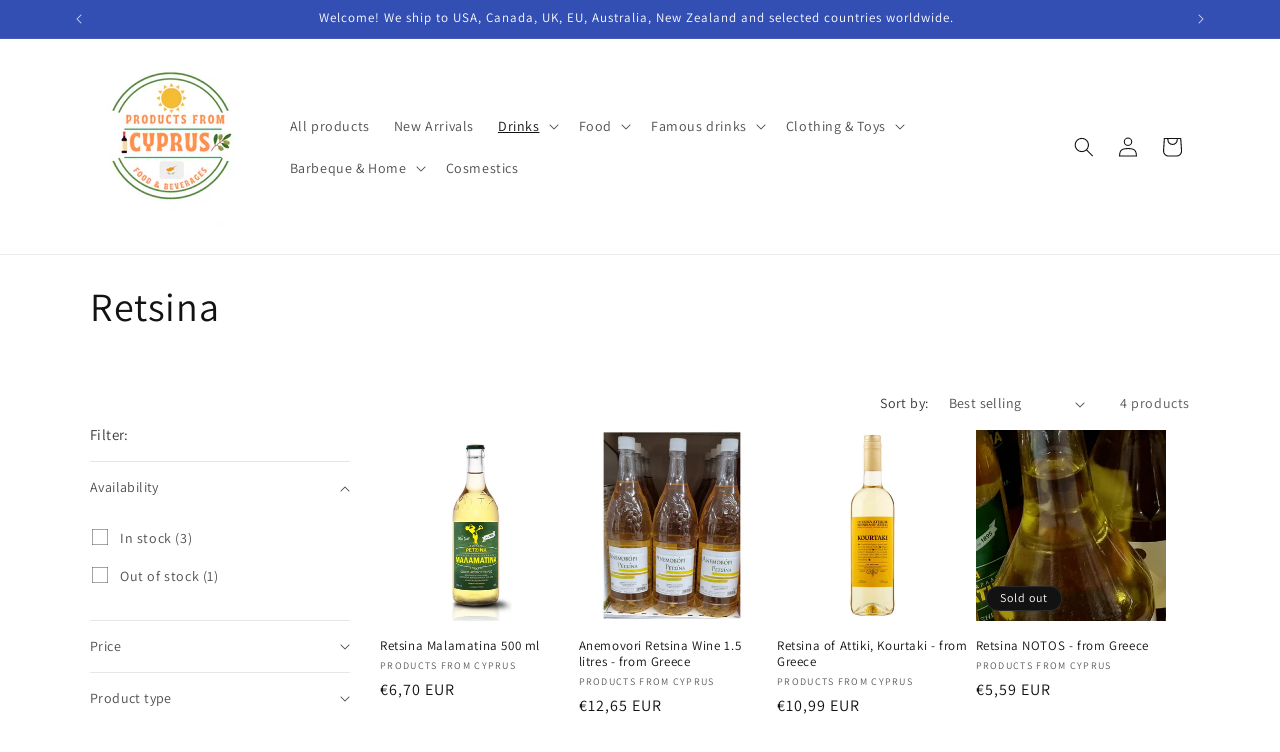

--- FILE ---
content_type: application/javascript
request_url: https://navidium-static-assets.s3.amazonaws.com/navidium-widgets/js/nvd-widget-v-jquery.js
body_size: 88661
content:
function useConsole(...rest) {
  if (nvdControls?.showConsoleMessage) {
    console.log(
      '%c Navidium App:',
      'color: #00a0e9; font-weight: bold;',
      ...rest
    )
  }
}
;(function injectCss() {
  const cssId = 'nvd-styles'
  if (!document.getElementById(cssId)) {
    const head = document.getElementsByTagName('head')[0]
    const link = document.createElement('link')
    link.id = cssId
    link.rel = 'stylesheet'
    link.type = 'text/css'
    link.href =
      'https://cdn.navidiumapp.com/navidium-widgets/css/index.css'
    link.media = 'all'
    head.appendChild(link)
  }
})()
;(function storeCurrency() {
  const currency = Shopify.currency
  useConsole('storing currency', currency)
  localStorage.setItem('nvdCurrency', JSON.stringify(currency))
})()
function findClosest(arr, target, adjustment = 'rounding_down') {
  if (!arr || !arr.length) return null
  let toMatch = parseFloat(target)
  let finalOutput = 0.0
  let n = arr.length
  for (let i = 0; i < n; i++) {
    let current = arr[i]
    let next = arr[i + 1]
    if (toMatch >= current && toMatch <= next) {
      if (adjustment === 'rounding_down') finalOutput = current
      if (adjustment === 'rounding_up') finalOutput = next
      break
    } else if (toMatch <= current) {
      finalOutput = current
      break
    }
  }
  return finalOutput
}
async function removeNavidium(variantId) {
   const headers = {
      'Content-Type': 'application/json',
      Accept: 'application/json'
    }

    if (variantId) {
      return await fetch('/cart/change.js', {
        method: 'POST',
        headers,
        body: JSON.stringify({ id: String(variantId), quantity: 0 })
      })
    }
  fetch('/cart.js')
    .then((res) => res.json())
    .then((cart) => {
      const { items } = cart
      items.forEach(async (item) => {
        if (item.handle.includes('navidium') || item.handle.includes('shipping-protection') || item.handle.includes(nvdControls?.productHandle)) {
          useConsole('removing navidium ---->>>')
          const request = {
            method: 'POST',
            headers,
            body: JSON.stringify({
              id: String(item.variant_id),
              quantity: 0
            })
          }
          fetch('/cart/change.js', request)
            .then((res) => res.json())
            .then((dt) => {
              if(!window.nvdStopReload){
                location.reload()
              }
            })
        }
      })
    })
}

const nvdLocationFinder = location.pathname

if (
  nvdLocationFinder === '/account/login' ||
  nvdLocationFinder === '/account/register'
) {
  useConsole('Navidium Exist')
} else {
  removeNavidium()
}

function nvdFormatMoney(cents, format = nvdShopCurrency) {
  if (typeof cents === 'string') {
    cents = cents.replace('.', '')
  }
  let value = ''
  const placeholderRegex = /\{\{\s*(\w+)\s*\}\}/
  const formatString = format || this.money_format

  function defaultOption(opt, def) {
    return typeof opt === 'undefined' ? def : opt
  }

  function formatWithDelimiters(number, precision, thousands, decimal) {
    precision = defaultOption(precision, 2)
    thousands = defaultOption(thousands, ',')
    decimal = defaultOption(decimal, '.')

    if (isNaN(number) || number == null) {
      return 0
    }
    number = (number / 100.0).toFixed(precision)
    const parts = number.split('.')
    const dollars = parts[0].replace(
      /(\d)(?=(\d\d\d)+(?!\d))/g,
      `$1${thousands}`
    )
    const cents = parts[1] ? decimal + parts[1] : ''

    return dollars + cents
  }

  switch (formatString.match(placeholderRegex)[1]) {
    case 'amount':
      value = formatWithDelimiters(cents, 2)
      break
    case 'amount_no_decimals':
      value = formatWithDelimiters(cents, 0)
      break
    case 'amount_with_comma_separator':
      value = formatWithDelimiters(cents, 2, '.', ',')
      break
    case 'amount_no_decimals_with_comma_separator':
      value = formatWithDelimiters(cents, 0, '.', ',')
      break
    default:
      value = formatWithDelimiters(cents, 2)
      break
  }

  return formatString.replace(placeholderRegex, value)
}
const getNvdConfig = async () => {
  try {
    const response = await fetch(
      `https://cdn.navidiumapp.com/navidium-widgets/json-files/${nvdShop}.json`
    )
      return await response.json()
  } catch (error) {
    const response = await fetch(
      `https://navidium-assets.s3.us-east-1.amazonaws.com/navidium-widgets/json-files/${nvdShop}.json`
    )
    return await response.json()
  }
}
const getNvdVisitorCountry = async () => {
  const fallbackUrl = 'https://geoip.apps.getjoy.ai/geo.json'

  try {
    const timezone = Intl.DateTimeFormat().resolvedOptions().timeZone
    const response = await fetch(
      `https://xo35zfpgvxas7wvyjv4gedqhnu0bekyb.lambda-url.us-east-1.on.aws?timezone=${timezone}`,
      { signal: AbortSignal.timeout(2500) }
    )
    if (response.ok) {
      return await response.json()
    }
  } catch (_) {
    // ignore and fall back
  }

  try {
    const fallbackResponse = await fetch(fallbackUrl, {
      signal: AbortSignal.timeout(2000),
    })
    const data= await fallbackResponse.json()
      return {country_name:data.country}
  } catch (error) {
    console.error('Both API calls failed:', error)
    return {}
  }
}
const prefetch = async (callback) => {
  // Save visitor country

  // TODO: check nvd_config in sessionStorage
  let isNvdConfig = sessionStorage.getItem('nvdconfig')
    ? JSON.parse(sessionStorage.getItem('nvdconfig'))
    : null
  // verify with the shop name
  if (isNvdConfig) {
    // check expiration
    const today = new Date()
    const expiration = new Date(isNvdConfig.expiration)
    if (today > expiration) {
      // expired
      sessionStorage.removeItem('nvdconfig')
      isNvdConfig = null
      prefetch()
    }
    // var tomorrow = new Date();
    // tomorrow.setDate(today.getDate()+3);
    useConsole('Navidium config avaialable in storage')
  } else {
    useConsole('Navidium config not available in storage')
    try {
      const country = await getNvdVisitorCountry()
      sessionStorage.setItem('nvdVisitorCountry', country?.country_name)
      const nvdConfig = await getNvdConfig()
      useConsole(nvdConfig)
      const nvd_single_variant = nvdConfig?.nvd_single_variant
      if(nvd_single_variant){
        sessionStorage.setItem('nvdSingleVariant', nvd_single_variant)
      }
      const disclaimer_properties = nvdConfig?.disclaimer_properties
      if (disclaimer_properties)
        sessionStorage.setItem('nvdDisclaimer', disclaimer_properties)
      const today = new Date()
      const shopConfig = {
        nvd_single_variant: nvd_single_variant,
        nvd_static_rules: nvdConfig.nvd_static_rules,
        success: nvdConfig.success,
        show_on_cart: nvdConfig.nvd_show_cart,
        show_on_checkout: nvdConfig.nvd_show_checkout,
        widget_location: nvdConfig.widget_location,
        auto_insurance: nvdConfig.nvd_auto_insurance,
        nvd_name: nvdConfig.nvd_name,
        nvd_subtitle: nvdConfig.nvd_subtitle,
        widget_icon: nvdConfig.nvd_widget_icon,
        opt_out_icon:
          nvdConfig.nvd_widget_icon_alt || nvdConfig.nvd_widget_icon,
        learnMore: nvdConfig?.nvd_learn_more,
        nvd_description: nvdConfig.nvd_description,
        nvd_message: nvdConfig.nvd_message,
        protection_variants: nvdConfig.nvd_variants,
        product_exclusion: nvdConfig.product_exclusion,
        min_protection_price: nvdConfig.min_protection_value,
        max_protection_price: nvdConfig.max_protection_value,
        protection_type: nvdConfig.nvd_protection_type,
        protection_percentage: nvdConfig.nvd_protection_type_value,
        min_protection_variant: nvdConfig.min_variant_id,
        max_protection_variant: nvdConfig.max_variant_id,
        expiration: today.setDate(today.getDate() + 3),
        nvd_widget_style: nvdConfig.nvd_widget_style,
        previewMode: nvdConfig.nvd_preview_mode,
        rounding_value: nvdConfig.rounding_value,
        maxThreshold: nvdConfig.threshold_value,
        nvd_widget_template: nvdConfig.nvd_widget_template,
        exclusion_action: nvdConfig?.exclusion_action,
        nvd_international: nvdConfig.nvd_international,
        nvd_international_fee: nvdConfig.nvd_international_fee,
        nvd_international_fee_active: nvdConfig.nvd_international_fee_active,
        nvd_nations: isValidJSON(nvdConfig?.nvd_nations)
          ? JSON.parse(nvdConfig.nvd_nations)
          : [],
          is_custom_setting: nvdConfig.is_custom_setting,
          custom_setting_operator: nvdConfig.custom_setting_operator,
          custom_setting_price: nvdConfig.custom_setting_price,
          custom_setting_type: nvdConfig.custom_setting_type,
          custom_setting_fee: nvdConfig.custom_setting_fee,
      }

      sessionStorage.setItem('nvdconfig', JSON.stringify(shopConfig))
      if (callback) return callback()
    } catch (error) {
      useConsole(
        '%c navidium error',
        'color: yellow; background-color: red; font-size: 12px',
        error
      )
    }
  }
}
const calculateNvdCustomFee = (
  custom_setting_operator,
  custom_setting_price,
  convertedTotalInStoreCurrency) => {

  if (custom_setting_operator === 'is_greater_than' && convertedTotalInStoreCurrency > custom_setting_price) {
    return true

  } else if (custom_setting_operator === 'is_less_than' && convertedTotalInStoreCurrency < custom_setting_price) {
    return true
  }
  return false
}
const calculateProtection = async (cartTotal, nvdConfig) => {
  let conversionRate = parseFloat(Shopify.currency.rate)
  let convertedTotal = cartTotal / conversionRate
  let protection_type = nvdConfig.protection_type
  let protection_percentage = nvdConfig.protection_percentage
  let protectionId
  let protectionPrice
  let minPrice = Number(nvdConfig.min_protection_price)
  let maxPrice = Number(nvdConfig.max_protection_price)
  let minId = nvdConfig.min_protection_variant
  let maxId = nvdConfig.max_protection_variant
  let protectionVariants = nvdConfig.protection_variants
  let PriceRounding = nvdConfig.rounding_value
  const nvdInternationalFeeActive = nvdConfig?.nvd_international_fee_active
  const nvdInternationalFee = nvdConfig?.nvd_international_fee
  protection_type = parseInt(protection_type)

  let { custom_setting_fee,
    custom_setting_operator,
    custom_setting_price,
    is_custom_setting} = nvdConfig

  console.log('113 protection_type', protection_type)

  const nvdVisitorCountry = sessionStorage.getItem('nvdVisitorCountry')
  const nvd_nations = nvdConfig.nvd_nations?.map((country) => country.name)
  console.log(nvd_nations)
  if (!nvd_nations?.includes(nvdVisitorCountry)) {
    if (nvdInternationalFeeActive == 1) {
      protection_percentage = nvdInternationalFee
      useConsole(
        'International fee is activated, International fee percentage is',
        protection_percentage
      )
    }
  }

  const isCustomFeeRequired = is_custom_setting ? calculateNvdCustomFee(custom_setting_operator, custom_setting_price, convertedTotal) : false

    // if custom static fee set and protection type is percentage
    if(isCustomFeeRequired && protection_type == 1) return {
      price:custom_setting_fee,
      variant_id:protectionVariants[custom_setting_fee]
    }


//  if protection type is static and custom fee is percentage
  if(isCustomFeeRequired) protection_percentage = custom_setting_fee

  // TODO: check protection type
  if (protection_type == 1 || isCustomFeeRequired) {
    // protection is dynamic
    let ourProtectionPrice = (convertedTotal * protection_percentage) / 100
    ourProtectionPrice = ourProtectionPrice.toFixed(2)

    // calculate the protection
    if (ourProtectionPrice < minPrice) {
      console.log('Our protection price is less than minimum')
      protectionPrice = minPrice
      protectionId = minId
      return {
        price: protectionPrice,
        variant_id: protectionId
      }
    } else if (ourProtectionPrice > maxPrice) {
      console.log('Our protection price is greater than maximum')
      protectionPrice = maxPrice
      protectionId = maxId
      return {
        price: protectionPrice,
        variant_id: protectionId
      }
    }else if(nvdConfig.nvd_single_variant == '1'){
        useConsole('Single variant mode enabled')
      return {
        price: ourProtectionPrice,
        variant_id:minId
      }
  
    }else {
      console.log('calculating protection')

      const priceArray = Object.keys(protectionVariants)
      priceArray.sort((a, b) => a - b)
      protectionPrice = findClosest(
        priceArray,
        ourProtectionPrice,
        PriceRounding
      )
      if (protectionPrice == 0) {
        return {
          price: maxPrice,
          variant_id: maxId
        }
      }
      protectionId = protectionVariants[protectionPrice]
      console.log({
        price: protectionPrice,
        variant_id: protectionId
      })
      return {
        price: protectionPrice,
        variant_id: protectionId
      }
    }
  } else {
    // protection is static.so hit the api
    useConsole('protection is static')
    const nvd_static_rules = nvdConfig.nvd_static_rules
    // protection is static.so hit the api
    if (nvd_static_rules.length) {
      for (let i = 0; i < nvd_static_rules.length; i++) {
        let from = nvd_static_rules[i]['from']
        let to = nvd_static_rules[i]['to']
        let next_from = null
        if (nvd_static_rules[i + 1]) {
          next_from = nvd_static_rules[i + 1]['from']
        }
        protectionId = nvd_static_rules[0]['id']
        protectionPrice = nvd_static_rules[0]['price']
        if (next_from && convertedTotal < from && convertedTotal < next_from) {
          protectionId = nvd_static_rules[i]['id']
          protectionPrice = nvd_static_rules[i]['price']
        } else if (convertedTotal > to && !next_from) {
          protectionId = nvd_static_rules[i]['id']
          protectionPrice = nvd_static_rules[i]['price']
        }
        if (from <= convertedTotal && convertedTotal <= to) {
          protectionId = nvd_static_rules[i]['id']
          protectionPrice = nvd_static_rules[i]['price']
          break
        }
      }
      return {
        price: protectionPrice,
        variant_id: protectionId
      }
    }
  }
}

const nvd_init = async () => {
  console.time('nvd_init')
  localStorage.setItem('nvd_running', true)
  const shopConfig = sessionStorage.getItem('nvdconfig')
    ? JSON.parse(sessionStorage.getItem('nvdconfig'))
    : null
  if (shopConfig) {
    useConsole('Navidium config avaialable in storage')
  } else {
    useConsole('Navidium config not avaialable in storage. Prefetching now')
    await prefetch(nvd_init)
    return
  }
  const cartProtectionVariant = localStorage.getItem('cart_protection')
    ? localStorage.getItem('cart_protection')
    : null

  const optedOut = JSON.parse(localStorage.getItem('nvd_opted_out'))
  let showWidget = true

  const exclusionAction = shopConfig?.exclusion_action

  if (exclusionAction == '0') {
    const excluded = isValidJSON(shopConfig.product_exclusion)
      ? JSON.parse(shopConfig.product_exclusion)
      : {}
    const cart = await nvdGetCartCallback()

    cart?.items?.forEach((item) => {
      excluded?.sku?.forEach((sku) => {
        if (item.sku === sku) {
          showWidget = false
          useConsole('Excluded product in cart, Widget hidden')
        }
      })
      excluded?.types?.forEach((type) => {
        if (item.product_type === type) {
          showWidget = false
          useConsole('Excluded product in cart, Widget hidden')
        }
      })
    })
  }

  const nvdVisitorCountry = sessionStorage.getItem('nvdVisitorCountry')
  const nvd_nations = shopConfig.nvd_nations?.map((country) => country.name)
  const nvdInternationalActive = shopConfig.nvd_international
  if (nvdInternationalActive == 0) {
    if (!nvd_nations?.includes(nvdVisitorCountry)) {
      showWidget = false
      useConsole('Widget is disabled for international')
    }
  }

  if (shopConfig.show_on_cart === '0') showWidget = false

  useConsole('showWidget', showWidget)

  const { success } = shopConfig

  let checked

  let nvdVariant

  useConsole('in cart protection variant', cartProtectionVariant)
  // check if widget should be shown and limit did not exceeded
  if (showWidget && success) {
    const cart = await nvdGetCartCallback(checkCart)
    const cartTotal = (await cart.total) / 100
    useConsole('after exclusion total price is', cartTotal)
    const getProtection = await calculateProtection(cartTotal, shopConfig)
    console.log({ getProtection })
    const variantFromApi = await getProtection.variant_id
    const priceFromApi = await getProtection.price
    const auto_insurance = shopConfig.auto_insurance
    // Max threshold
    let maxThresholdPrice = parseFloat(shopConfig.maxThreshold)
    maxThresholdPrice = (
      maxThresholdPrice * parseFloat(Shopify.currency.rate)
    ).toFixed(2)
    //console.log('%cNVD Max threshold','background:red;color:#fff;padding:0 3px;',maxThresholdPrice);
    // End of max threshold
    const cartEmpty = cartTotal <= 0
    const widgetPlaceHolders = document.querySelectorAll('.nvd-mini')
    const haveWidgetPlaceHolders = widgetPlaceHolders.length > 0
    // now we get the cart total price and time to hit the second api
    localStorage.setItem('nvdProtectionPrice', priceFromApi)
    localStorage.setItem('nvdVariant', variantFromApi)
    if (cartEmpty) {
      document
        .querySelectorAll('.nvd-mini')
        .forEach((item) => (item.innerHTML = ''))
    }
    if (cartEmpty || maxThresholdPrice <= cartTotal) {
      nvdCursorEvent('enabled')
      console.log(
        'cart total is zero or max threshold true. No need to add protection'
      )
      return
    }
    //Do not touch this logic
    var auto_insurance_checker = parseInt(shopConfig.auto_insurance)
    if (auto_insurance_checker != 1) {
      checked = false
    }

    if (optedOut == true || optedOut == null) {
      checked = false
    } else {
      checked = true
    }

    if (auto_insurance_checker == 1 && optedOut == null) {
      checked = true
    }

    if (auto_insurance_checker == 1 && optedOut == false) {
      checked = true
    }
    const widgetTemplate = shopConfig.nvd_widget_template

    useConsole('widget check status: ', checked)
    nvdVariant = variantFromApi
    // build widget theme
    let widgetContent
    if (widgetTemplate === 'widget-1') {
      widgetContent = buildCustomizeWidgetThemeYellow(
        shopConfig,
        priceFromApi,
        nvdVariant,
        checked ? 'checked' : ''
      )
    } else if (widgetTemplate === 'widget-2') {
      widgetContent = buildCustomizeWidgetThemeBlack(
        shopConfig,
        priceFromApi,
        nvdVariant,
        checked ? 'checked' : ''
      )
    } else if (widgetTemplate === 'widget-3') {
      widgetContent = buildCustomizeWidgetThemeBlue(
        shopConfig,
        priceFromApi,
        nvdVariant,
        checked ? 'checked' : ''
      )
    } else if (widgetTemplate === 'widget-4') {
      widgetContent = buildCustomizeWidgetMini(
        shopConfig,
        priceFromApi,
        nvdVariant,
        checked ? 'checked' : ''
      )
    } else if (widgetTemplate === 'widget-5') {
      widgetContent = buildCustomizeWidgetLarge(
        shopConfig,
        priceFromApi,
        nvdVariant,
        checked ? 'checked' : ''
      )
    } else if (widgetTemplate === 'widget-7') {
      widgetContent = buildNewCheckoutWidget(
        shopConfig,
        priceFromApi,
        variantFromApi,
        checked ? 'checked' : ''
      )
    } else if (widgetTemplate === 'widget-8') {
      widgetContent = buildWidgetTemplateEight(
        shopConfig,
        priceFromApi,
        variantFromApi,
        checked ? 'checked' : ''
      )
    } else if (widgetTemplate === 'widget-6') {
      widgetContent = buildOldWidget(
        shopConfig,
        priceFromApi,
        nvdVariant,
        checked ? 'checked' : ''
      )
    } else if (widgetTemplate === 'widget-9') {
      widgetContent = buildWidgetTemplateNine(
        shopConfig,
        priceFromApi,
        nvdVariant,
        checked
      )
    } else if (widgetTemplate === 'widget-12') {
      widgetContent = buildWidgetTemplate12(
        shopConfig,
        priceFromApi,
        nvdVariant,
        cartTotal
      )
    }
    // now check the variant in cart is equal to the variant in api return
    if (cartProtectionVariant) {
      if (cartProtectionVariant === variantFromApi) {
        useConsole(
          '1. cart variant is same as the api variant,stay idle and build widget',
          cartProtectionVariant,
          variantFromApi
        )
        nvdVariant = cartProtectionVariant
        if (document.querySelector('.nvd-mini')) {
          document.querySelectorAll('.nvd-mini').forEach((item) => {
            item.innerHTML = widgetContent
          })
        }
        checkWidgetView()
      } else {
        useConsole('cart variant and api variant is not same.swapping them now')
        nvdVariant = variantFromApi
        // now remove the previous navidium variant from cart
        if (cartProtectionVariant) {
          // now add the new protection to the cart
          if (checked) useConsole('removing old and adding new protection')
        }

        // now append the snippet
        if (document.querySelector('.nvd-mini')) {
          document.querySelectorAll('.nvd-mini').forEach((item) => {
            item.innerHTML = widgetContent
          })
        }
        checkWidgetView()
      }
    } else if (checked) {
      useConsole(
        'Protection Not available. Adding now.',
        cartProtectionVariant,
        variantFromApi
      )
      nvdVariant = variantFromApi
      localStorage.setItem('nvd_opted_out', false)
      if (document.querySelector('.nvd-mini')) {
        document.querySelectorAll('.nvd-mini').forEach((item) => {
          item.innerHTML = widgetContent
        })
      }
      checkWidgetView()
    } else {
      nvdVariant = variantFromApi
      useConsole('no protection available, just append snippet')
      if (document.querySelector('.nvd-mini')) {
        document.querySelectorAll('.nvd-mini').forEach((item) => {
          item.innerHTML = widgetContent
        })
      }
      checkWidgetView()
    }

    // now
  } else {
    // when navidium widget is shut off
    if (document.querySelectorAll('.nvd-mini').length) {
      document
        .querySelectorAll('.nvd-mini')
        .forEach((elm) => (elm.innerHTML = ''))
    }
    useConsole(
      '%c Navidium Message:widget is shut off or limit reached.Please turn on from your app settings or check you have not exceeded your limit',
      'color: yellow; background-color: blue; font-size: 12px'
    )
  }
  console.timeEnd('nvd_init')
  localStorage.setItem('nvd_running', false)
  updateLiveCart()
  setTimeout(nvdCursorEvent('enabled'), 1500)
}

// function to get cart data and pass the data to another callback for processing.
const nvdGetCartCallback = async (callback) => {
  const cart = await fetch('/cart.js')
  const cartData = await cart.json()

  if (callback) return callback(cartData)

  return cartData
}
const isValidJSON = (data) => {
  try {
    JSON.parse(data)
    return true
  } catch (error) {
    return false
  }
}

// function to check cart items
const checkCart = async (cartData, callback = null) => {
  const currency = await cartData.currency
  useConsole('cart in check cart', cartData)
  if (cartData.items.length != 0) {
    const { items } = cartData
    let total = parseFloat(cartData.total_price)
    const nvdCounterArray = []
    let recheck = false
    let dupeVariant
    const shopConfig = sessionStorage.getItem('nvdconfig')
      ? JSON.parse(sessionStorage.getItem('nvdconfig'))
      : null

    const excluded = isValidJSON(shopConfig.product_exclusion)
      ? JSON.parse(shopConfig.product_exclusion)
      : {}

    // if no shop config is found wait and call prefetch
    if (!shopConfig) {
      await prefetch()
    }

    useConsole('product exclusion', excluded)
    const promises = await items.forEach((item) => {
      // check for duplicate navidium
      if (item.handle.includes('navidium-shipping-protection' )|| item.handle.includes(nvdControls?.productHandle)) {
        nvdCounterArray.push(item.variant_id)

        useConsole('protection available in cart')

        localStorage.setItem('cart_protection', item.variant_id)

        total -= item.final_line_price

        useConsole('nvd1', total)
        if (item.quantity > 1) {
          useConsole('Found duplicate protection in cart,decreasing now')

          // as cart total is update. we need to call the checkCart function recursively
          recheck = true
          dupeVariant = item.variant_id
        } else {
          useConsole('protection duplication test passed')
        }
      } else {
        if (excluded?.length >= 0) {
          excluded?.forEach((sku) => {
            if (item.sku === sku) {
              if (shopConfig.exclusion_action == '0') {
                localStorage.setItem('exclusion_action', 'hide_widget')
              } else {
                useConsole(
                  '%c Navidium Message:Product is excluded',
                  'color: yellow; background-color: blue; font-size: 16px',
                  item.sku,
                  item.final_price
                )
                // substract the item price from total
                total -= item.final_line_price
                useConsole('ex1', total)
              }
            }
          })
        } else {
          excluded?.sku?.forEach((sku) => {
            if (item.sku === sku) {
              useConsole(
                '%c Navidium Message:Product is excluded',
                'color: yellow; background-color: blue; font-size: 16px',
                item.sku,
                item.final_price
              )
              // substract the item price from total
              total -= item.final_line_price
              useConsole('ex1', total)
            }
          })
          excluded?.types?.forEach((type) => {
            if (item.product_type === type) {
              useConsole(
                '%c Navidium Message:Product is excluded',
                'color: yellow; background-color: blue; font-size: 16px',
                item.sku,
                item.final_price
              )
              // substract the item price from total
              total -= item.final_line_price
              useConsole('ex1', total)
            }
          })
        }
      }
    })
    if (recheck === true) {
      const mutateCart = adjustProtectionQuantity(dupeVariant, 0, false)
      useConsole('calling checkCart function recursively', mutateCart)
      nvdGetCartCallback(checkCart)
    }
    if (nvdCounterArray.length > 1) {
      useConsole(
        '%cfound more than one variant of navidium protection in cart,removing all now',
        'color:red'
      )
      nvdCounterArray.forEach((item) => {
        useConsole('removing variant', item)
        adjustProtectionQuantity(item, 0)
        localStorage.removeItem('cart_protection')
        recheck = false
      })
    }
    if (nvdCounterArray.length == 0) {
      useConsole('No protection available in cart')
      localStorage.removeItem('cart_protection')
    }
    if (nvdCounterArray.length == items.length) {
      useConsole('no items in cart rather than protection')
      fetch('/cart/clear.js').then((res) => {
        useConsole('cart cleared')
        window.location.reload()
        localStorage.removeItem('cart_protection')
      })
    }
    return {
      total: parseFloat(total),
      currency
    }
  }
  return {
    total: 0,
    currency
  }
}

// function to add protection to cart
const addProtection = async (variantId, quantity = 1, stopRedirect = false) => {
  if (typeof xck != 'undefined' && typeof xck == 'function') {
    let rsv = await xck()
    if (rsv == false) {
      return
    }
  }
  const { status, property_name, property_value } =
    sessionStorage.getItem('nvdDisclaimer') &&
    isValidJSON(sessionStorage.getItem('nvdDisclaimer'))
      ? JSON.parse(sessionStorage.getItem('nvdDisclaimer'))
      : {}
  const protectionPrice =Number(localStorage.getItem('nvdProtectionPrice'))
  const isSingleVariant = sessionStorage.getItem('nvdSingleVariant') === '1'
  const properties = {}
  if (status) {
    properties[property_name] = property_value
  }
  if(isSingleVariant && protectionPrice){
    properties['_nvd_protection_fee']= protectionPrice 
  }
  const request = {
    method: 'POST',
    headers: {
      'Content-Type': 'application/json;',
      Accept: 'application/json'
    },
    body: JSON.stringify({
      id: variantId,
      quantity,
      properties
    })
  }

  const cartData = await fetch('/cart/add.js', request)
  const cartJson = await cartData.json()
  if (cartJson.id) {
    localStorage.setItem('nvd_opted_out', false)
    localStorage.setItem('cart_protection', variantId)
    useConsole(
      '%c Protection added successfully',
      'color: white; background-color: green'
    )
    const isRedirect = nvdControls?.redirectCheckout?.upsaleOff ?? true
    if (isRedirect && !stopRedirect) {
      location.href = '/checkout'
    }
  }
}

// function to update protection variant from cart
const adjustProtectionQuantity = async (
  variantId,
  quantity,
  reload = false
) => {
  const request = {
    method: 'POST',
    headers: {
      'Content-Type': 'application/json;',
      Accept: 'application/json'
    },
    body: JSON.stringify({
      id: String(variantId),
      quantity: String(quantity)
    })
  }

  const cartData = await fetch('/cart/change.js', request)

  const cartJson = await cartData.json()

  useConsole(
    '%cnew cart instance after duplicate protection quantity decrease',
    'color:yellow',
    cartJson
  )
  console.dir(cartJson)
  updateLiveCart(cartJson)
  if (reload) {
    location.reload()
  } else {
    return cartJson
  }
}

// widget switch on/off listener function
const getShippingProtection = async (variantId, price, e) => {
  nvdCursorEvent('disabled')
  const { checked } = e
  const shopConfig = sessionStorage.getItem('nvdconfig')
    ? JSON.parse(sessionStorage.getItem('nvdconfig'))
    : {}
  const { nvd_widget_style } = shopConfig
  const styles = isValidJSON(nvd_widget_style)
    ? JSON.parse(nvd_widget_style)
    : {}
  const { enablePopup, optInPopupText, optOutPopupText, popupTitle } = styles
if (enablePopup) {
  const checkboxes = document.querySelectorAll('#shippingProtectionCheckBox')
  const popup = document.getElementById('nvd-popup')
  const yesButton = document.getElementById('nvd-popup-confirm')
  const noButton = document.getElementById('nvd-popup-cancel')

  if (!popup || !yesButton || !noButton || checkboxes.length === 0) return

  // Get checkbox (first one)
  const checkbox = checkboxes[0]
  const newState = checkbox.checked // new state after user clicked
  const previousState = !newState // invert for what it *was* before

  console.log({ optInPopupText, optOutPopupText, newState })

  // Show appropriate popup
  const popupText = previousState
    ? optOutPopupText // Was checked, now user wants to opt out
    : optInPopupText  // Was unchecked, now user wants to opt in

  showPopup(
    popupText.replaceAll(
      '{price}',
      nvdFormatMoney(
        price * 100 * parseFloat(Shopify.currency.rate),
        nvdShopCurrency
      )
    )
  )

  // Save original state in case user cancels
  const originalChecked = previousState

  yesButton.onclick = () => {
    popup.style.display = 'none'
    localStorage.setItem('nvd_opted_out', !newState)
    nvd_init()
    updateLiveCart()
  }

  noButton.onclick = () => {
    checkbox.checked = originalChecked // revert
    localStorage.setItem('nvd_opted_out', !originalChecked)
    popup.style.display = 'none'
    nvd_init()
    updateLiveCart()
  }
  nvdCursorEvent('enabled')
  return
}
  if (!checked) {
    useConsole('unchecking and removing protection')
    localStorage.setItem('nvd_opted_out', true)
    removeNavidium(localStorage.getItem('cart_protection'))
    nvd_init()
    updateLiveCart()
  } else {
    useConsole('checked and adding protection')
    localStorage.setItem('nvd_opted_out', false)
    nvd_init()
    updateLiveCart()
  }
}

// function to update subtotal and dom cart item's line id
const updateLiveCart = async (cartData = null) => {
  let cart = cartData
  if (cart == null) cart = await nvdGetCartCallback()
  let curRate = Shopify.currency.rate

  let cartTotal = cart.total_price
  const protectionPrice = Number(localStorage.getItem('nvdProtectionPrice'))
  useConsole('protection price-->>', protectionPrice)
  let totalPrice
  const cartItems = cart.items
  const totalCount = cart.item_count
  const optedOut = localStorage.getItem('nvd_opted_out')
    ? Boolean(JSON.parse(localStorage.getItem('nvd_opted_out')))
    : null

  // change the cart item class name here.
  const lineAttribute = 'data-line'
  const quantityPlus = '[data-action="increase-quantity"]'
  const quantityMinus = '[data-action="decrease-quantity"]'
  const removeItem = '.line-item__quantity-remove'
  const totalElem = document.querySelectorAll(nvdControls?.subtotal_item)
  const cartItemNodes = document.querySelectorAll('.item__cart')
  const cartItemsList = Array.from(cartItemNodes)
  let currentCount
  let XtotalPrice
  //  if not opted out show one less in count
  if (optedOut == false) {
    currentCount = totalCount
    XtotalPrice = cartTotal + protectionPrice * parseFloat(curRate) * 100
    totalPrice = nvdFormatMoney(XtotalPrice, nvdShopCurrency)
    useConsole('x total price', XtotalPrice)
  }
  if (optedOut == true || optedOut == null) {
    totalPrice = nvdFormatMoney(cart.total_price, nvdShopCurrency)
    currentCount = totalCount
    useConsole(' total price', totalPrice)
  }
  useConsole('updating subtotal', totalPrice)
  if (cart.item_count == 0) currentCount = 0
  useConsole('current and cart count', currentCount, totalCount)
  if (totalElem && document.querySelector('.nvd-mini')?.innerHTML)
    totalElem.forEach((elem) => (elem.innerHTML = totalPrice))

  await updateCartLine(
    lineAttribute,
    cartItemsList,
    cartItems,
    quantityPlus,
    quantityMinus,
    removeItem
  )
}

// function to update the line index in dom cart line items
let updateCartLine = async (
  lineAttribute,
  cartItemsList,
  cartItems,
  qtyPlus,
  qtyMinus,
  rmvItem
) => {
  useConsole(cartItemsList, lineAttribute)
  // for every line item in cart dom check with the cart items.
  await cartItemsList.forEach((item) => {
    useConsole(
      item.innerHTML
        .toString()
        .includes('/products/navidium-shipping-protection')
    )
    if (
      item.innerHTML
        .toString()
        .includes('/products/navidium-shipping-protection') == true
    ) {
      item.style.display = 'none !important'
      item.remove()
    }
    cartItems.forEach((cartItem, index) => {
      if (item.innerHTML.toString().includes(cartItem.url)) {
        useConsole(item.querySelector(`[${lineAttribute}]`))
        const lineItem = item.querySelectorAll(`[${lineAttribute}]`)
        const removeItem = item.querySelectorAll(rmvItem)
        const quantityPlus = item.querySelectorAll(qtyPlus)
        const quantityMinus = item.querySelectorAll(qtyMinus)
        if (lineItem) {
          lineItem.forEach((item) =>
            item.setAttribute(lineAttribute, index + 1)
          )
        }
        if (quantityPlus) {
          quantityPlus.forEach((item) =>
            item.setAttribute(
              'data-href',
              `/cart/change?quantity=${cartItem.quantity + 1}&line=${index + 1}`
            )
          )
        }
        if (quantityMinus) {
          quantityMinus.forEach((item) =>
            item.setAttribute(
              'data-href',
              `/cart/change?quantity=${cartItem.quantity - 1}&line=${index + 1}`
            )
          )
        }
        if (removeItem) {
          removeItem.forEach((item) =>
            item.setAttribute(
              'href',
              `/cart/change?line=${index + 1}&quantity=0`
            )
          )
        }
        useConsole('line id updated')
      }
    })
  })
}
const nvdPopUp = (title) => {
  return `
    <div class="nvd-overlay"></div>
      <div class="nvd-popup">
        <h4 id="nvd-popup-title" style="font-weight: 500; font-size: 20px; margin-bottom: 5px"></h4>
        <div id="nvd-popup-message">${title}</div>
        <div>
          <button
            id="nvd-popup-confirm"
            style="
              background-color: #000000;
              color: #ffffff;
              padding: 9px 14px;
              border: none;
              border-radius: 4px;
              font-weight: 700;
            ">
            Yes
          </button>
          <button
            id="nvd-popup-cancel"
            style="
              background-color: #ffffff;
              color: #000000;
              padding: 8px 14px;
              border: none;
              border-radius: 4px;
              font-weight: 700;
              border: 1px solid #000000;
            ">
            No
          </button>
        </div>
      </div>
  `
}
function showPopup(message) {
  // Set the message content
  const popup = document.getElementById('nvd-popup')
  document.getElementById('nvd-popup-message').innerHTML = message
  // Show the popup
  popup.style.display = 'flex'
}
// opt in message toggle function
const checkWidgetView = () => {
  const shopConfig = sessionStorage.getItem('nvdconfig')
    ? JSON.parse(sessionStorage.getItem('nvdconfig'))
    : {}
  const { nvd_widget_style } = shopConfig
  const styles = isValidJSON(nvd_widget_style)
    ? JSON.parse(nvd_widget_style)
    : {}

  const { switchColor, switchColorOptOut } = styles
  const { enablePopup, optInPopupText, optOutPopupText, popupTitle } = styles
  if (enablePopup) {
    const popupContent = nvdPopUp(popupTitle)
    const section = document.createElement('section')
    section.style.display = 'none'
    section.setAttribute('id', 'nvd-popup')
    section.innerHTML = popupContent
    if (!document.getElementById('nvd-popup')) {
      document
        .getElementsByTagName('body')[0]
        .insertAdjacentElement('afterbegin', section)
    }
  }
  const optOutImg = shopConfig.opt_out_icon
  const optinIcon = shopConfig.widget_icon

  const nvdOptBox = document.querySelectorAll('.nvd-toggle-slider')

  const optedOut = localStorage.getItem('nvd_opted_out')
  const selected = document.querySelector('.nvd-selected')
  const deselected = document.querySelector('.nvd-dis-selected')
  if (optedOut == 'true') {
    let imgW = document.querySelector('.navidium-shipping-icon-ld')
    if (imgW) {
      imgW.src = optOutImg
    }
  } else {
    let imgx = document.querySelector('.navidium-shipping-icon-ld')
    if (imgx) {
      imgx.src = optinIcon
    }
  }

  if (optedOut == 'true') {
    nvdOptBox.forEach((box) => {
      box.style.backgroundColor = switchColorOptOut
      box.style.fill = switchColorOptOut
    })

    if (selected) selected.style.display = 'none'
    if (deselected) deselected.style.display = 'block'
  } else {
    nvdOptBox.forEach((box) => {
      box.style.backgroundColor = switchColor
      box.style.fill = switchColor
    })

    if (selected) selected.style.display = 'block'
    if (deselected) deselected.style.display = 'none'
  }
}

// function that will track the widget real time

const trackWidget = () => {
  const nvd_running = localStorage.getItem('nvd_running')

  const startTracking = setInterval(() => {
    const nvdContainer = document.querySelector('.nvd-mini')
    let hasWidget
    if (nvdContainer) hasWidget = nvdContainer.innerHTML.length

    if (hasWidget < 1) {
      if (nvd_running == 'false') {
        useConsole('widget not available, initiating widget')
        setTimeout(nvd_init, 0)
      }
    }
  }, 3000)
}
if (nvdControls?.trackWidget) trackWidget()
const isValidUrl = (urlString) => {
  const urlPattern = new RegExp(
    '^(https?:\\/\\/)?' + // validate protocol
      '((([a-z\\d]([a-z\\d-]*[a-z\\d])*)\\.)+[a-z]{2,}|' + // validate domain name
      '((\\d{1,3}\\.){3}\\d{1,3}))' + // validate OR ip (v4) address
      '(\\:\\d+)?(\\/[-a-z\\d%_.~+]*)*' + // validate port and path
      '(\\?[;&a-z\\d%_.~+=-]*)?' + // validate query string
      '(\\#[-a-z\\d_]*)?$',
    'i'
  ) // validate fragment locator
  return !!urlPattern.test(urlString)
}

// function to build the widget
const buildOldWidget = (shopConfig, priceFromApi, nvdVariant, checked) => {
  const {
    nvd_name,
    nvd_subtitle,
    nvd_description,
    widget_icon,
    nvd_message,
    learnMore,
    nvd_widget_style
  } = shopConfig
  const styles = isValidJSON(nvd_widget_style)
    ? JSON.parse(nvd_widget_style)
    : {}
  const {
    amountColor,
    cornerRadius,
    optMessageColor,
    sloganColor,
    titleColor,
    topBgColor,
    learnMoreColor,
    switchColor,
    switchColorOptOut,
    hideBadge
  } = styles
  const protectionPrice = priceFromApi
  const protectionVariant = nvdVariant
  const protectionCheckbox = checked ? 'checked' : ''
  const selectedStyle = protectionCheckbox
    ? "'display: block'"
    : "'display: none'"
  const diselectedStyle = protectionCheckbox
    ? "'display: none'"
    : "'display: block'"

  let learnMoreMarkup =
    isValidUrl(learnMore) && !learnMore?.includes('navidiumapp.com')
      ? ` 
      <a href=${learnMore} title="Learn more" target='_blank' class='tab-icon mini'>
            <svg fill=${learnMoreColor} width='10'  id="Layer_1" data-name="Layer 1" xmlns="http://www.w3.org/2000/svg" viewBox="0 0 428.28 428.29"><path d="M214.15,428.26c-49.16,0-98.33.1-147.49-.05-22.42-.07-40.72-8.95-54.21-27.06A62.29,62.29,0,0,1,.13,363.27q-.19-149,0-298C.2,28.79,28.86.26,65.39.12c63-.22,126-.07,189,0,9.74,0,17.75,3.47,22.05,12.67,3.76,8,2.93,16-2.62,23-5,6.4-12.05,8.49-19.93,8.49q-52.26,0-104.5,0-41.25,0-82.5,0c-14.71,0-22.61,7.83-22.61,22.43q0,147.5,0,295C44.27,376.22,52.22,384,67,384q147.24,0,294.48,0c14.69,0,22.57-7.85,22.58-22.48q.06-93,0-186c0-5.77.65-11.32,4-16.22,5.4-7.84,13.07-10.83,22.18-9.22s14.78,7.33,17.08,16.23a31.85,31.85,0,0,1,.9,7.91q.07,93.75,0,187.49c-.06,32.68-21.24,58.69-52.67,65.1a76.3,76.3,0,0,1-15.4,1.42Q287.15,428.22,214.15,428.26Z"/><path d="M352.54,44.74c-5.35-1-9.85-.17-14.25-1.11-10.53-2.26-18.18-11.18-18.13-21.54A22,22,0,0,1,338.43.75a41.07,41.07,0,0,1,7.43-.67q28.25-.08,56.48,0c17.06,0,25.87,8.85,25.9,25.94,0,19.32.08,38.65,0,58-.06,11.58-6,20.13-15.67,23-14.28,4.32-27.66-5.77-28.45-21.5-.15-2.93,0-5.87,0-9-2.85.59-3.85,2.47-5.19,3.82Q305.2,154,231.59,227.76c-5.6,5.62-11.86,9.33-20,8.19-9-1.26-15.33-6.25-18.28-15s-.56-16.4,5.87-22.82q47.52-47.55,95.1-95,26.87-26.85,53.73-53.7C349.35,48.12,350.58,46.79,352.54,44.74Z"/></svg>
      </a>
`
      : ''
  let badge = hideBadge
    ? ''
    : ` <svg
          fill="${checked ? switchColor : switchColorOptOut}"
            width="20"
            height="26"
            viewBox="0 0 20 26"
            fill="none"
            xmlns="http://www.w3.org/2000/svg">
            <path
            fill="${checked ? switchColor : switchColorOptOut}"
              d="M9.8056 0.867554L0.00976562 4.2023C0.218188 8.16232 -0.177814 14.415 0.635031 17.1245C1.32282 19.4171 7.16558 23.8634 9.8056 25.6698C11.9593 23.9329 17.3442 20.4317 18.3509 18.1666C20.0183 14.415 19.8793 8.09285 19.6014 4.2023L9.8056 0.867554Z"
              fill="#6D7175"></path>
            <path
            fill="${checked ? switchColor : switchColorOptOut}"
              d="M5.01172 13.1644L7.92963 16.7076L14.3907 10.0381"
              stroke="white"
              stroke-width="1.66738"
              stroke-linecap="round"
              stroke-linejoin="round"></path>
          </svg>`
  const snippet = ` <div class="appearance-right-previw-ld" id="nvd-widget-cart" style="background-color:${topBgColor}; border-radius:${cornerRadius};padding: 10px 10px 0px 0px;">
  <div class="d-flexCstm-ld">
    <div class="flex-shrink-0Cstm-ld">
      <div class="form-checkCstm-ld form-switchCstm-ld">
        <input
        style="background-color:${checked ? switchColor : switchColorOptOut};"
          class="forms-check-inputCstm-ld"
          type="checkbox"
          id="shippingProtectionCheckBox"
          onclick="getShippingProtection('${protectionVariant}','${protectionPrice}', this)" ${protectionCheckbox} data-protected-variant="${protectionVariant}"
           />
        <div class="img">
          <img
            class="navidium-shipping-icon-ld"
            width="auto"
            height="auto"
            src=${encodeURI(widget_icon)}
            alt="Navidium icon" />
         ${badge}
        </div>
      </div>
    </div>
    <div class="flex-grow-1Cstm-ld ms-3Cstm-ld">
      <h4  style="color:${titleColor}; display:flex; gap:10px;">${nvd_name}
      ${learnMoreMarkup}
      </h4>
      <p style="color:${sloganColor};">
      <span>${nvd_subtitle}</span>
        <strong style="color:${amountColor};" class="shipping-protection-price-ld">   ${nvdFormatMoney(
    protectionPrice * 100 * parseFloat(Shopify.currency.rate),
    nvdShopCurrency
  )}</strong>
      </p>
      <div style="color:${optMessageColor};">
      <p class="nvd-selected-ld" style=${selectedStyle};}>${nvd_description}</p>
      <p class="nvd-dis-selected-ld" style=${diselectedStyle}>${nvd_message}</p>
      </div>
    
    </div>
  </div>
</div>`
  return snippet
}
const buildCustomizeWidgetThemeYellow = (
  shopConfig,
  priceFromApi,
  nvdVariant,
  checked
) => {
  const {
    nvd_name,
    nvd_subtitle,
    nvd_description,
    widget_icon,
    nvd_message,
    learnMore,
    nvd_widget_style
  } = shopConfig
  const styles = isValidJSON(nvd_widget_style)
    ? JSON.parse(nvd_widget_style)
    : {}
  const {
    amountColor,
    bottomBgColor,
    cornerRadius,
    logoBg,
    optMessageColor,
    sloganColor,
    titleColor,
    topBgColor,
    learnMoreColor,
    switchColor,
    switchColorOptOut
  } = styles
  const protectionPrice = priceFromApi
  const protectionVariant = nvdVariant
  const protectionCheckbox = checked ? 'checked' : ''
  const selectedStyle = protectionCheckbox
    ? "'display: block'"
    : "'display: none'"
  const diselectedStyle = protectionCheckbox
    ? "'display: none'"
    : "'display: block'"
  let nvdUrl = learnMore
  if (!/^https?:\/\//i.test(nvdUrl)) {
    nvdUrl = 'https://' + nvdUrl
  }
  let learnMoreMarkup = ''
  if (isValidUrl(learnMore) && !learnMore?.includes('navidiumapp.com')) {
    learnMoreMarkup = `
      <a style="color:${learnMoreColor};" href="${nvdUrl}" target="_blank">Learn more</a>
   `
  }
  const snippet = `
    <div class="appearance-right-previw">
        <div class="d-flexCstm" style="background:${topBgColor}; border-top-left-radius:${cornerRadius}; border-top-right-radius:${cornerRadius};">
          <div class="flex-shrink-0Cstm">
            <div class="form-checkCstm form-switchCstm">
              <input  style="background-color:${
                checked ? switchColor : switchColorOptOut
              };" class="forms-check-inputCstm" type="checkbox" id='shippingProtectionCheckBox'  onclick="getShippingProtection('${protectionVariant}','${protectionPrice}', this)" ${protectionCheckbox} data-protected-variant="${protectionVariant}">
                <div class="img" style="background:${logoBg};">
                  <img class="navidium-shipping-icon" src=${encodeURI(
                    widget_icon
                  )} alt="Navidium icon">
                </div>
            </div>
          </div>
          <div class="flex-grow-1Cstm ms-3Cstm">
             <h4 style="color:${titleColor};">${nvd_name}
             </h4>
             <p style="color:${sloganColor};">${nvd_subtitle}</p>
             <div class="nvd-powered-bx">
                <p>Powered by <img src="https://navidiumcheckout.com/cdn/powered.png" alt=""></p>
             </div>
          </div>
          <div class="price-right-nvd">
            <strong 
            style="color:${amountColor};"
                >
                ${nvdFormatMoney(
                  protectionPrice * 100 * parseFloat(Shopify.currency.rate),
                  nvdShopCurrency
                )}
                      
                </strong>
          </div>
        </div>
        <div class="block collapse_nvd first show" style="background:${bottomBgColor};border-bottom-left-radius:${cornerRadius}; border-bottom-right-radius:${cornerRadius};">
            <div class="block__content_nvd" style="color:${optMessageColor};">
                <p style=${selectedStyle}>${nvd_description}</p>
                <p style=${diselectedStyle}>${nvd_message}</p>
                ${learnMoreMarkup}
            </div>
          </div>
      </div>
  `
  return snippet
}
const buildCustomizeWidgetThemeBlack = (
  shopConfig,
  priceFromApi,
  nvdVariant,
  checked
) => {
  const {
    nvd_name,
    nvd_subtitle,
    nvd_description,
    widget_icon,
    nvd_message,
    learnMore,
    nvd_widget_style
  } = shopConfig
  const styles = isValidJSON(nvd_widget_style)
    ? JSON.parse(nvd_widget_style)
    : {}
  const {
    amountColor,
    cornerRadius,
    logoBg,
    optMessageColor,
    sloganColor,
    titleColor,
    topBgColor,
    bottomBgColor,
    learnMoreColor,
    switchColor
  } = styles
  const protectionPrice = priceFromApi
  const protectionVariant = nvdVariant
  const protectionCheckbox = checked ? 'checked' : ''
  const selectedStyle = protectionCheckbox
    ? "'display: block'"
    : "'display: none'"
  const diselectedStyle = protectionCheckbox
    ? "'display: none'"
    : "'display: block'"

  let learnMoreMarkup = ''
  if (isValidUrl(learnMore) && !learnMore?.includes('navidiumapp.com')) {
    learnMoreMarkup = `
                       <a style="color:${learnMoreColor}" href="${learnMore}" target="_blank">Learn more</a>
                    `
  }
  const snippet = `
  <div class="appearance-right-previw nvd-wid-style2 nvd-dark">
      <div class="d-flexCstm" style="background:${topBgColor};border-top-left-radius:${cornerRadius}; border-top-right-radius:${cornerRadius};">
        <div class="flex-shrink-0Cstm">
          <div class="form-checkCstm form-switchCstm"> 
            <div class="img" style="background:${logoBg}">
                <img class="navidium-shipping-icon" src=${encodeURI(
                  widget_icon
                )} alt="Navidium icon">
            </div>
          </div>
        </div>
        <div class="flex-grow-1Cstm ms-3Cstm">
            <h4 style="color:${titleColor};">${nvd_name}</h4>
            <p style="color:${sloganColor};">${nvd_subtitle}</p>
        </div>
        <div class="price-right-nvd">
            <span class="nvd-price-protn" style="color:${amountColor};">
                  ${nvdFormatMoney(
                    protectionPrice * 100 * parseFloat(Shopify.currency.rate),
                    nvdShopCurrency
                  )}
            </span>
            <p style="color:${switchColor}" class="remove-btn-nvd ${protectionCheckbox}" onclick="addShippingProtection()" ${protectionCheckbox} id='shippingProtectionCheckBox'>${
    protectionCheckbox ? 'Remove' : 'Add'
  }</p>
        </div>
      </div>
      <div class="d-flexCstm powered-nvd" style="background:${bottomBgColor};">
      ${learnMoreMarkup}
        <div class="nvd-powered-bx">
        <p>Powered by <img src="https://navidiumcheckout.com/cdn/powered.png" alt=""></p>
       </div>
      </div>
      <div class="block__content_nvd" style="background:${bottomBgColor};color:${optMessageColor};border-bottom-left-radius:${cornerRadius}; border-bottom-right-radius:${cornerRadius};">
      <p style=${selectedStyle}>${nvd_description}</p>
      <p style=${diselectedStyle}>${nvd_message}</p>
      </div>
  </div>
  `
  return snippet
}
const buildCustomizeWidgetThemeBlue = (
  shopConfig,
  priceFromApi,
  nvdVariant,
  checked
) => {
  const {
    nvd_name,
    nvd_subtitle,
    nvd_description,
    widget_icon,
    nvd_message,
    learnMore,

    nvd_widget_style
  } = shopConfig
  const styles = isValidJSON(nvd_widget_style)
    ? JSON.parse(nvd_widget_style)
    : {}
  const {
    amountColor,
    bottomBgColor,
    cornerRadius,
    logoBg,
    optMessageColor,
    sloganColor,
    titleColor,
    topBgColor,
    switchColor,
    learnMoreColor,
    switchColorOptOut
  } = styles
  const protectionPrice = priceFromApi
  const protectionVariant = nvdVariant
  const protectionCheckbox = checked ? 'checked' : ''
  const selectedStyle = protectionCheckbox
    ? "'display: block'"
    : "'display: none'"
  const diselectedStyle = protectionCheckbox
    ? "'display: none'"
    : "'display: block'"

  let learnMoreMarkup = ''
  if (isValidUrl(learnMore) && !learnMore?.includes('navidiumapp.com')) {
    learnMoreMarkup = ` 
      <a style="color:${learnMoreColor}" href="${learnMore}" target="_blank">Learn more</a>
   `
  }

  const snippet = `
  <div class="appearance-right-previw nvd-wid-style2 nvd-dark">
  <div class="d-flexCstm" style="background:${topBgColor}; border-top-left-radius:${cornerRadius}; border-top-right-radius:${cornerRadius};">
    <div class="flex-shrink-0Cstm">
      <div class="form-checkCstm form-switchCstm">
        <input id='shippingProtectionCheckBox'  style="background-color:${
          checked ? switchColor : switchColorOptOut
        };" class="forms-check-inputCstm" type="checkbox"  onclick="getShippingProtection('${protectionVariant}','${protectionPrice}', this)" ${protectionCheckbox} data-protected-variant="${protectionVariant}">
        <div class="img" style="background:${logoBg};">
        <img class="navidium-shipping-icon" src=${encodeURI(
          widget_icon
        )} alt="Navidium icon">
      </div>
      </div>
    </div>
    <div class="flex-grow-1Cstm ms-3Cstm">
    <h4 style="color:${titleColor};">${nvd_name} </h4>
    <p style="color:${sloganColor};">${nvd_subtitle}</p>
    </div>
    <div class="price-right-nvd">
      <span class="nvd-price-protn"   style="color:${amountColor};">
      ${nvdFormatMoney(
        protectionPrice * 100 * parseFloat(Shopify.currency.rate),
        nvdShopCurrency
      )}
      </span>
    </div>
  </div>
  <div class="block__content_nvd" style="background:${bottomBgColor};color:${optMessageColor};">
  <p style=${selectedStyle}>${nvd_description}</p>
  <p style=${diselectedStyle}>${nvd_message}</p>
</div>
  <div class="d-flexCstm powered-nvd" style="background:${bottomBgColor};border-bottom-left-radius:${cornerRadius}; border-bottom-right-radius:${cornerRadius};">
  ${learnMoreMarkup}
    <div class="nvd-powered-bx" style="background-color:#fff;">
    <p style="color:#000;">Powered by <img style="filter:none"} src="https://navidiumcheckout.com/cdn/powered.png" alt=""></p>
   </div>
  </div>
      
</div>
    
  `
  return snippet
}
const buildCustomizeWidgetMini = (
  shopConfig,
  priceFromApi,
  nvdVariant,
  checked
) => {
  const { nvd_name, nvd_subtitle, learnMore, widget_icon, nvd_widget_style } =
    shopConfig
  const styles = isValidJSON(nvd_widget_style)
    ? JSON.parse(nvd_widget_style)
    : {}
  const {
    amountColor,
    cornerRadius,
    logoBg,
    sloganColor,
    titleColor,
    topBgColor,
    switchColor,
    learnMoreColor,
    switchColorOptOut
  } = styles
  const protectionPrice = priceFromApi
  const protectionVariant = nvdVariant
  const protectionCheckbox = checked ? 'checked' : ''

  let learnMoreMarkup =
    isValidUrl(learnMore) && !learnMore?.includes('navidiumapp.com')
      ? ` 
      <a href=${learnMore} target='_blank' class='tab-icon mini'>
            <svg fill=${learnMoreColor} width='10'  id="Layer_1" data-name="Layer 1" xmlns="http://www.w3.org/2000/svg" viewBox="0 0 428.28 428.29"><path fill=${learnMoreColor} d="M214.15,428.26c-49.16,0-98.33.1-147.49-.05-22.42-.07-40.72-8.95-54.21-27.06A62.29,62.29,0,0,1,.13,363.27q-.19-149,0-298C.2,28.79,28.86.26,65.39.12c63-.22,126-.07,189,0,9.74,0,17.75,3.47,22.05,12.67,3.76,8,2.93,16-2.62,23-5,6.4-12.05,8.49-19.93,8.49q-52.26,0-104.5,0-41.25,0-82.5,0c-14.71,0-22.61,7.83-22.61,22.43q0,147.5,0,295C44.27,376.22,52.22,384,67,384q147.24,0,294.48,0c14.69,0,22.57-7.85,22.58-22.48q.06-93,0-186c0-5.77.65-11.32,4-16.22,5.4-7.84,13.07-10.83,22.18-9.22s14.78,7.33,17.08,16.23a31.85,31.85,0,0,1,.9,7.91q.07,93.75,0,187.49c-.06,32.68-21.24,58.69-52.67,65.1a76.3,76.3,0,0,1-15.4,1.42Q287.15,428.22,214.15,428.26Z"/><path d="M352.54,44.74c-5.35-1-9.85-.17-14.25-1.11-10.53-2.26-18.18-11.18-18.13-21.54A22,22,0,0,1,338.43.75a41.07,41.07,0,0,1,7.43-.67q28.25-.08,56.48,0c17.06,0,25.87,8.85,25.9,25.94,0,19.32.08,38.65,0,58-.06,11.58-6,20.13-15.67,23-14.28,4.32-27.66-5.77-28.45-21.5-.15-2.93,0-5.87,0-9-2.85.59-3.85,2.47-5.19,3.82Q305.2,154,231.59,227.76c-5.6,5.62-11.86,9.33-20,8.19-9-1.26-15.33-6.25-18.28-15s-.56-16.4,5.87-22.82q47.52-47.55,95.1-95,26.87-26.85,53.73-53.7C349.35,48.12,350.58,46.79,352.54,44.74Z"/></svg>
      </a>
`
      : ''
  const snippet = `
    <div class="appearance-right-previw">
        <div class="d-flexCstm" style="background:${topBgColor}; border-radius:${cornerRadius};">
          <div class="flex-shrink-0Cstm">
            <div class="form-checkCstm form-switchCstm">
              <input  style="background-color:${
                checked ? switchColor : switchColorOptOut
              };" id='shippingProtectionCheckBox' class="forms-check-inputCstm" type="checkbox"  onclick="getShippingProtection('${protectionVariant}','${protectionPrice}', this)" ${protectionCheckbox} data-protected-variant="${protectionVariant}">
                <div class="img" style="background:${logoBg};">
                  <img class="navidium-shipping-icon" src=${encodeURI(
                    widget_icon
                  )} alt="Navidium icon">
                </div>
            </div>
          </div>
          <div class="flex-grow-1Cstm ms-3Cstm">
             <h4 style="color:${titleColor};">
             ${nvd_name}
             ${learnMoreMarkup}
             </h4>
             <p style="color:${sloganColor};">${nvd_subtitle}</p>
             <div class="nvd-powered-bx">
                <p>Powered by <img src="https://navidiumcheckout.com/cdn/powered.png" alt=""></p>
             </div>
          </div>
          <div class="price-right-nvd">
            <p 
            style="color:${amountColor};"
                
                >
                ${nvdFormatMoney(
                  protectionPrice * 100 * parseFloat(Shopify.currency.rate),
                  nvdShopCurrency
                )}
                      
                </p>
          </div>
        </div>
     
      </div>
  `
  return snippet
}
const buildCustomizeWidgetLarge = (
  shopConfig,
  priceFromApi,
  nvdVariant,
  checked
) => {
  const { nvd_name, nvd_subtitle, learnMore, nvd_widget_style } = shopConfig
  const styles = isValidJSON(nvd_widget_style)
    ? JSON.parse(nvd_widget_style)
    : {}
  const {
    titleColor,
    sloganColor,
    amountColor,
    topBgColor,
    bottomBgColor,
    switchColor,
    learnMoreColor,
    noThanksText,
    noThanksTextColor,
    largeHeading
  } = styles
  const protectionPrice = priceFromApi
  const protectionVariant = nvdVariant
  const protectionCheckbox = checked ? 'checked' : ''
  let learnMoreMarkup = ''
  if (isValidUrl(learnMore) && !learnMore?.includes('navidiumapp.com')) {
    learnMoreMarkup = ` 
         <a href=${learnMore} target='_blank' class='tab-icon'>
            <svg fill=${learnMoreColor} width='18'  id="Layer_1" data-name="Layer 1" xmlns="http://www.w3.org/2000/svg" viewBox="0 0 428.28 428.29"><path fill=${learnMoreColor} d="M214.15,428.26c-49.16,0-98.33.1-147.49-.05-22.42-.07-40.72-8.95-54.21-27.06A62.29,62.29,0,0,1,.13,363.27q-.19-149,0-298C.2,28.79,28.86.26,65.39.12c63-.22,126-.07,189,0,9.74,0,17.75,3.47,22.05,12.67,3.76,8,2.93,16-2.62,23-5,6.4-12.05,8.49-19.93,8.49q-52.26,0-104.5,0-41.25,0-82.5,0c-14.71,0-22.61,7.83-22.61,22.43q0,147.5,0,295C44.27,376.22,52.22,384,67,384q147.24,0,294.48,0c14.69,0,22.57-7.85,22.58-22.48q.06-93,0-186c0-5.77.65-11.32,4-16.22,5.4-7.84,13.07-10.83,22.18-9.22s14.78,7.33,17.08,16.23a31.85,31.85,0,0,1,.9,7.91q.07,93.75,0,187.49c-.06,32.68-21.24,58.69-52.67,65.1a76.3,76.3,0,0,1-15.4,1.42Q287.15,428.22,214.15,428.26Z"/><path d="M352.54,44.74c-5.35-1-9.85-.17-14.25-1.11-10.53-2.26-18.18-11.18-18.13-21.54A22,22,0,0,1,338.43.75a41.07,41.07,0,0,1,7.43-.67q28.25-.08,56.48,0c17.06,0,25.87,8.85,25.9,25.94,0,19.32.08,38.65,0,58-.06,11.58-6,20.13-15.67,23-14.28,4.32-27.66-5.77-28.45-21.5-.15-2.93,0-5.87,0-9-2.85.59-3.85,2.47-5.19,3.82Q305.2,154,231.59,227.76c-5.6,5.62-11.86,9.33-20,8.19-9-1.26-15.33-6.25-18.28-15s-.56-16.4,5.87-22.82q47.52-47.55,95.1-95,26.87-26.85,53.73-53.7C349.35,48.12,350.58,46.79,352.54,44.74Z"/></svg>
        </a>
   `
  } else {
    learnMoreMarkup = `
    <div class='tooltipCstmNvd'>
    <svg
      xmlns='http://www.w3.org/2000/svg'
      width='20'
      height='20'
      fill=${learnMoreColor}>
      <path
        d='M10 0C4.477 0 0 4.477 0 10s4.477 10 10 10 10-4.478 10-10S15.522 0 10 0zm2.082 15.498a32.99 32.99 0 0 1-1.232.464c-.306.107-.663.16-1.068.16-.623 0-1.108-.152-1.454-.456a1.47 1.47 0 0 1-.517-1.157 4.2 4.2 0 0 1 .038-.558c.026-.19.068-.403.124-.643l.644-2.275c.057-.218.106-.426.145-.619s.058-.373.058-.536c0-.29-.06-.493-.179-.607s-.349-.17-.688-.17c-.166 0-.337.025-.512.076s-.324.102-.448.149l.17-.701a16.05 16.05 0 0 1 1.211-.441c.385-.124.749-.185 1.092-.185.619 0 1.096.151 1.432.449a1.49 1.49 0 0 1 .503 1.165c0 .099-.012.273-.035.522a3.5 3.5 0 0 1-.129.687l-.641 2.269c-.052.182-.099.39-.141.623s-.062.411-.062.53c0 .301.067.507.202.616s.368.164.7.164a2.03 2.03 0 0 0 .53-.082 3.01 3.01 0 0 0 .428-.144l-.172.7zm-.114-9.209a1.53 1.53 0 0 1-1.079.417c-.42 0-.782-.139-1.084-.417a1.33 1.33 0 0 1-.451-1.01c0-.394.152-.732.451-1.012s.664-.421 1.084-.421.781.14 1.079.421a1.34 1.34 0 0 1 .449 1.012c0 .395-.15.732-.449 1.01z'
        fill=${learnMoreColor}
      />
    </svg>
    <div class='toolltiptextCstmNvd'>${learnMore}</div>
  </div>
    
    
    `
  }

  const snippet = `
 <div class="appearance-right-previw-nvd">
      <div class="protection-title-nvd">
        <h3>
          ${largeHeading}*
         ${learnMoreMarkup}
        </h3>
      </div>
      <div class="d-flexCstmNvd">
        <div class="flex-shrink-0Cstm">
          <div class="purchaseYesNvd">
            <input
            onclick="getShippingProtection('${protectionVariant}','${protectionPrice}', this)" ${protectionCheckbox}
              type="radio"
              name="nvdProtectionBtn"
              id="shippingProtectionCheckBox"
            />
            <div class="innerContentNvdMn" style="background-color:${topBgColor};border-color:${
    checked ? switchColor : ''
  }">
            <h4 style="color:${titleColor};">
            ${nvd_name}
            <small style="color:${amountColor}">+  ${nvdFormatMoney(
    protectionPrice * 100 * parseFloat(Shopify.currency.rate),
    nvdShopCurrency
  )}</small>
          </h4>
              <p style="color:${sloganColor}" >${nvd_subtitle}</p>
              <span class="checkMarkDf" style="background-color:${switchColor}; display:${
    !checked ? 'none' : 'flex'
  }">
                <svg xmlns="http://www.w3.org/2000/svg" viewBox="0 0 512 512">
                  <path
                    d="M256 512A256 256 0 1 0 256 0a256 256 0 1 0 0 512zM369 209L241 337c-9.4 9.4-24.6 9.4-33.9 0l-64-64c-9.4-9.4-9.4-24.6 0-33.9s24.6-9.4 33.9 0l47 47L335 175c9.4-9.4 24.6-9.4 33.9 0s9.4 24.6 0 33.9z" />
                </svg>
              </span>
            </div>
          </div>
        </div>
        <div class="flex-grow-1Cstm">
          <div class="purchaseNopeNvd" >
            <input
            ${protectionCheckbox ? '' : 'checked'}
              type="radio"
              name="nvdProtectionBtn"
               onclick="getShippingProtection('${protectionVariant}','${protectionPrice}', false)"/>
            <div class="innerContentNvdMn" style="background-color:${bottomBgColor}; border-color:${
    !protectionCheckbox ? switchColor : ''
  }">
              <p style="color:${noThanksTextColor}">${noThanksText}</p>
            </div>
          </div>
        </div>
      </div>
    </div>
    
    
  `
  return snippet
}
function buildNewCheckoutWidget(shopConfig, priceFromApi, nvdVariant, checked) {
  const {
    nvd_name,
    nvd_subtitle,
    nvd_description,
    widget_icon,
    nvd_message,
    learnMore,
    nvd_widget_style
  } = shopConfig
  const styles = isValidJSON(nvd_widget_style)
    ? JSON.parse(nvd_widget_style)
    : {}
  const {
    amountColor,
    cornerRadius,
    optMessageColor,
    sloganColor,
    titleColor,
    topBgColor,
    learnMoreColor,
    switchColor,
    switchColorOptOut
  } = styles
  const protectionPrice = priceFromApi
  const protectionVariant = nvdVariant
  const protectionCheckbox = checked ? 'checked' : ''
  const selectedStyle = protectionCheckbox
    ? "'display: block'"
    : "'display: none'"
  const diselectedStyle = protectionCheckbox
    ? "'display: none'"
    : "'display: block'"

  let learnMoreMarkup = ''
  if (isValidUrl(learnMore) && !learnMore?.includes('navidiumapp.com')) {
    learnMoreMarkup = ` 
      <a style="color:${learnMoreColor}" href="${learnMore}" target="_blank">Learn more</a>
   `
  }

  const snippet = ` <div class="appearance-right-previw-ld-new" id="nvd-widget-cart">
  <div class="d-flexCstm-ld" style="background-color:${topBgColor}; border-radius:${cornerRadius};">
    <div class="flex-shrink-0Cstm-ld">
      <div class="form-checkCstm-ld form-switchCstm-ld">
        <input style="background-color:${
          checked ? switchColor : switchColorOptOut
        }" class="forms-check-inputCstm-ld" type="checkbox" id="shippingProtectionCheckBox"  onclick="getShippingProtection('${protectionVariant}','${protectionPrice}', this)" ${protectionCheckbox}>
        <div class="img">
          <img class="navidium-shipping-icon-ld" width="auto" height="auto" src="${encodeURI(
            widget_icon
          )}" alt="Navidium icon">
        </div>
      </div>
    </div>
    <div class="flex-grow-1Cstm-ld ms-3Cstm-ld">
      <h4 style="color:${titleColor}; display:flex; gap:10px;">${nvd_name}
      <strong style="color:${amountColor}" class="shipping-protection-price">   ${nvdFormatMoney(
    protectionPrice * 100 * parseFloat(Shopify.currency.rate),
    nvdShopCurrency
  )}</strong>
      </h4>
      <p style="color:${sloganColor}"  >
       ${nvd_subtitle}
      </p>
      
    </div>
  </div>
  <div class="nvd_learnM_txt" style="color:${optMessageColor}" >
  <p class="nvd-selected-ld" style=${selectedStyle};}>${nvd_description}</p>
  <p class="nvd-dis-selected-ld" style=${diselectedStyle}>${nvd_message}</p>
${learnMoreMarkup}
</div>
</div>`
  return snippet
}
function buildWidgetTemplateEight(
  shopConfig,
  priceFromApi,
  nvdVariant,
  checked
) {
  const {
    nvd_name,
    nvd_subtitle,
    nvd_description,
    widget_icon,
    nvd_message,
    learnMore,
    nvd_widget_style
  } = shopConfig
  const styles = isValidJSON(nvd_widget_style)
    ? JSON.parse(nvd_widget_style)
    : {}
  const {
    amountColor,
    cornerRadius,
    optMessageColor,
    sloganColor,
    titleColor,
    topBgColor,
    learnMoreColor,
    switchColor,
    switchColorOptOut,
    logoBg
  } = styles
  const protectionPrice = priceFromApi
  const protectionVariant = nvdVariant
  const protectionCheckbox = checked ? 'checked' : ''
  const selectedStyle = protectionCheckbox
    ? "'display: block'"
    : "'display: none'"
  const diselectedStyle = protectionCheckbox
    ? "'display: none'"
    : "'display: block'"

  let learnMoreMarkup = ''
  if (isValidUrl(learnMore) && !learnMore?.includes('navidiumapp.com')) {
    learnMoreMarkup = ` 
      <a style="color:${learnMoreColor}" href="${learnMore}" target="_blank">Learn more</a>
   `
  }

  const snippet = `   <div
      class="preview appearance-right-previw-ld-new mini"
      id="nvd-widget-cart"
      >
      <div
        class="d-flexCstm-ld"
       style="background-color:${topBgColor}; border-radius:${cornerRadius};padding-top: 10px  !important;padding-bottom: 10px !important;">
        <div class="flex-shrink-0Cstm-ld">
          <div class="form-checkCstm-ld form-switchCstm-ld">
            <input
              class="forms-check-inputCstm-ld"
              style="background-color:${
                checked ? switchColor : switchColorOptOut
              }" type="checkbox" id="shippingProtectionCheckBox"  onclick="getShippingProtection('${protectionVariant}','${protectionPrice}', this)" ${protectionCheckbox} />
            <div class="mini-img nvd-left-border" style="background: ${logoBg};min-width:60px">
              <img
              class="navidium-shipping-icon-ld"
                
               src=${encodeURI(widget_icon)}
                alt="Navidium icon"
                style="width:100%;" />
            </div>
          </div>
        </div>
        <div
          class="flex-grow-1Cstm-ld ms-3Cstm-ld"
          style="
            padding:0px;
            display: flex;
            gap: 10px;
            justify-content: space-between;
          ">
          <div>
              <h4 style="color:${titleColor};flex: 1 1 0%">${nvd_name} </h4>       
            <div style="display: flex; gap: 5px">
              <p style="width: auto; color: ${sloganColor}">
               ${nvd_subtitle}
              </p>
              <a href="${learnMore}" target="_blank"><svg
                stroke="currentColor"
                fill="currentColor"
                stroke-width="0"
                viewBox="0 0 512 512"
                color="#000"
                height="1em"
                width="1em"
                xmlns="http://www.w3.org/2000/svg"
                style="color: rgb(0, 0, 0)">
                <path
                  fill="none"
                  stroke-miterlimit="10"
                  stroke-width="32"
                  d="M248 64C146.39 64 64 146.39 64 248s82.39 184 184 184 184-82.39 184-184S349.61 64 248 64z"></path>
                <path
                  fill="none"
                  stroke-linecap="round"
                  stroke-linejoin="round"
                  stroke-width="32"
                  d="M220 220h32v116"></path>
                <path
                  fill="none"
                  stroke-linecap="round"
                  stroke-miterlimit="10"
                  stroke-width="32"
                  d="M208 340h88"></path>
                <path d="M248 130a26 26 0 1026 26 26 26 0 00-26-26z"></path>
              </svg></a>
            </div>
          </div>
          <div>
            <strong
              class="shipping-protection-price-ld"
              style="
                border: 1px solid rgb(109, 113, 117);
                display: inline-flex;
                min-width: 60px;
                padding: 2px 5px;
                border-radius: 5px;
                font-size: 12px;
                color: ${amountColor};
              "
              >  ${nvdFormatMoney(
                protectionPrice * 100 * parseFloat(Shopify.currency.rate),
                nvdShopCurrency
              )}</strong
            >
          </div>
        </div>
      </div>
    </div>`
  return snippet
}

function buildWidgetTemplateNine(
  shopConfig,
  priceFromApi,
  nvdVariant,
  checked
) {
  const {
    nvd_name,
    nvd_subtitle,
    nvd_description,
    widget_icon,
    nvd_message,
    nvd_widget_style
  } = shopConfig
  const styles = isValidJSON(nvd_widget_style)
    ? JSON.parse(nvd_widget_style)
    : {}
  const {
    amountColor,
    cornerRadius,
    optMessageColor,
    sloganColor,
    bottomBgColor,
    borderColor,
    titleColor,
    topBgColor,
    switchColor,
    switchColorOptOut,
    switchOptInBg,
    switchOptOutBg,
    switchIconColor,
    logoBg
  } = styles

  const protectionPrice = priceFromApi
  const protectionVariant = nvdVariant

  const snippet = `
  <div class="preview appearance-right-previw-ld-new mini" id="nvd-widget-cart">
    <div
      class="nvd-widget-wrapper"
      style="
      margin-left: auto;
        background-color: ${bottomBgColor};
        border: 1px solid ${borderColor};
        border-radius: ${cornerRadius};
        padding: 15px;
        color: white;
      ">
      <div
        class="nvd-controller-area"
        style="
          background-color: ${topBgColor};
          border-radius: 20px;
          display: flex;
          align-items: stretch;
          width: 100%;
        ">
        <div
          class="nvd-content-area"
          style="
            flex: 1;
            display: flex;
            align-items: center;
            justify-content: center;
          ">
          <div
            class="nvd-switch-section"
            style="
              border-radius: 20px;
              display: flex;
              align-items: center;
              padding: 10px 15px;
              gap: 10px;
            ">
           
            <div class="nvd-toggle-switch" style="background-color: ${
              checked ? switchOptInBg : switchOptOutBg
            }" onclick="event.preventDefault(); event.stopPropagation(); var checkbox = document.getElementById('shippingProtectionCheckBox'); checkbox.checked = !checkbox.checked; getShippingProtection('${protectionVariant}', '${protectionPrice}', checkbox);">
            <input id="shippingProtectionCheckBox" type="checkbox" class="nvdSwitchInput" onclick="event.stopPropagation(); getShippingProtection('${protectionVariant}','${protectionPrice}', this)" ${
    checked ? 'checked' : ''
  }>
            <div class="nvdSwitchSlider" style="background-color: ${
              checked ? switchColor : switchColorOptOut
            }"> 
                <svg width="13" height="10" viewBox="0 0 13 10" fill="none" xmlns="http://www.w3.org/2000/svg">
                    <path d="M11.5 1.5L4.5 8.5L1 5" stroke=${switchIconColor} stroke-width="2" stroke-linecap="round" stroke-linejoin="round"></path>
                </svg>
            </div>
        </div>
        
        


            
            <div
              class="nvd-title"
              style="
                flex: 2;
                display: flex;
                justify-content: space-between;
                line-height: 18px;
                align-items: center;
              ">
              <span style="font-size: 16px; font-weight: bold; color: ${titleColor}">
                ${nvd_name}
              </span>
            </div>
            <div class="nvd-price" style="line-height: 14px; text-align: right">
              <span
                style="
                  flex: 1;
                  font-size: 10px;
                  font-weight: bold;
                  color: ${amountColor};
                ">
                ${nvdFormatMoney(
                  protectionPrice * 100 * parseFloat(Shopify.currency.rate)
                )}
              </span>
            </div>
          </div>
        </div>
        <div
          class="nvd-icon-area"
          style="
            width: 60px;
            display: flex;
            align-items: center;
            justify-content: center;
            border-radius: 0px 20px 20px 0px;
            background-color: ${logoBg};
            flex-shrink: 0;
          ">
          <div
            style="
              display: flex;
              justify-content: center;
              align-items: center;
              height: 100%;
            ">
            <div class="nvd-image-container">
              <div
                class="nvd-image-wrapper"
                style="
                  width: 35px;
                  height: 35px;
                  width: fit-content;
                  position: relative;
                ">
                <img
                  class="nvd-image"
                  src="${widget_icon}"
                  alt="Navidium icon"
                  style="object-fit: contain; width: 100%; height: 100%;" />
                <div
                  class="nvd-image-badge"
                  style="
                    position: absolute;
                    right: 0px;
                    bottom: -5px;
                    z-index: 10;
                  ">
                  <svg
                    class="nvd-image-badge-svg"
                    width="18"
                    height="15"
                    viewBox="0 0 20 26"
                    fill="none"
                    xmlns="http://www.w3.org/2000/svg">
                    <path
                      d="M9.8056 0.867554L0.00976562 4.2023C0.218188 8.16232 -0.177814 14.415 0.635031 17.1245C1.32282 19.4171 7.16558 23.8634 9.8056 25.6698C11.9593 23.9329 17.3442 20.4317 18.3509 18.1666C20.0183 14.415 19.8793 8.09285 19.6014 4.2023L9.8056 0.867554Z"
                      fill="${checked ? switchColor : '#808080'}"></path>
                      ${
                        checked
                          ? `<path
                            d='M5.01172 13.1644L7.92963 16.7076L14.3907 10.0381'
                            stroke=${switchIconColor}
                            stroke-width='1.66738'
                            stroke-linecap='round'
                            stroke-linejoin='round'></path>`
                          : ''
                      }
                  </svg>
                </div>
              </div>
            </div>
          </div>
        </div>
      </div>
      <div style="display: flex; justify-content: center">
        <div style="display: flex; margin: 10px 0; gap: 10px">
          ${nvd_subtitle
            ?.split(', ')
            .map(
              (item) => `
                <div style="display: flex; align-items: center;">
                  <span style="color: ${sloganColor}; font-size: 14px; margin-right: 5px;">✓</span>
                  <span style="color: ${sloganColor};">${item}</span>
                </div>
              `
            )
            .join('')}
        </div>
      </div>
      <div
        class="nvd-description"
        style="text-align: center; font-size: 12px; color: ${optMessageColor}; line-height: 15px;">
        ${checked ? nvd_description : nvd_message}
      </div>
    </div>
  </div>`

  return snippet
}

function buildWidgetTemplate12(
  shopConfig,
  priceFromApi,
  nvdVariant,
  cartTotal
) {
  const { nvd_name, nvd_subtitle, widget_icon, nvd_widget_style } = shopConfig
  const styles = isValidJSON(nvd_widget_style)
    ? JSON.parse(nvd_widget_style)
    : {}
  const {
    amountColor,
    sloganColor,
    titleColor,
    topBgColor,
    buttonText,
    buttonBgColor,
    buttonTextColor
  } = styles

  const protectionPrice = priceFromApi * 100 * Shopify.currency.rate
  const protectionVariant = nvdVariant
  const initialTotal = cartTotal * 100 + protectionPrice
  const nvdTotal = nvdFormatMoney(initialTotal)
  const buttonLabel = buttonText.replaceAll('{price}', nvdTotal)

  return `
      <div id="nvd-widget-lite-container" style="
        background-color: ${topBgColor};
        max-width: 375px;
        padding: 8px;
        border: 2px solid rgba(215, 215, 215, 0.6);
        display: flex;
        gap:4px;
        flex-direction: column;
        justify-content: center;
      ">
        <div id="nvd-widget-lite-contents"  style="
          display: flex;
          align-items: center;
        " class="nvd-widget-contents">
          <div id="nvd-widget-lite-logo" style="width: 40px; height:40px;">
            <img 
              style="width: 100%;height:100%;" 
              src="${widget_icon}" 
            />
          </div>
          <div id="nvd-widget-lite-content" style="display: flex; flex-direction: column;">
            <h3 style="
              margin:0px;
              font-size: 16px;
              font-weight: 600;
              color: ${titleColor};
            ">${nvd_name}</h3>
            <p style="
              margin:0px;
              font-size: 12px;
              color: ${sloganColor};
            ">
              ${nvd_subtitle} 
              <span style="color: ${amountColor};">
              ${nvdFormatMoney(protectionPrice)}</span>
            </p>
          </div>
        </div>
        <button id="nvd-own-checkout-btn" style="
          background-color: ${buttonBgColor};
          color: ${buttonTextColor};
          border-radius: 4px;
          padding: 12px;
          font-size:14px;
          border: none;
          cursor: pointer;
        ">
          <span id="nvd-subtotal">${buttonLabel}</span>
        </button>
      </div>
    `
}
// For Protection add/remove button
const addShippingProtection = () => {
  const nvdBtn = document.getElementById('shippingProtectionCheckBox')

  const classes = nvdBtn?.classList

  const checked = classes.toggle('checked')

  if (!checked) {
    useConsole('unchecking and removing protection')
    localStorage.setItem('nvd_opted_out', true)
    nvd_init()
    updateLiveCart()
  } else {
    useConsole('checked and adding protection')
    localStorage.setItem('nvd_opted_out', false)
    nvd_init()
    updateLiveCart()
  }
}

function nvdCursorEvent(event) {
  if (event === 'enabled') {
    Array.from(document.querySelectorAll(nvdControls?.cursorControl)).forEach(
      (element) => {
        element.style.pointerEvents = 'auto'
      }
    )
  } else {
    Array.from(document.querySelectorAll(nvdControls?.cursorControl)).forEach(
      (element) => {
        element.style.pointerEvents = 'none'
      }
    )
  }
}

function nvdDebounce(func, wait = 500, immediate) {
  var timeout
  return function () {
    var context = this,
      args = arguments
    var later = function () {
      timeout = null
      if (!immediate) func.apply(context, args)
    }
    var callNow = immediate && !timeout
    clearTimeout(timeout)
    timeout = setTimeout(later, wait)
    if (callNow) func.apply(context, args)
  }
}

let isDOMLoaded = false
window.addEventListener('DOMContentLoaded', () => {
  isDOMLoaded = true
  prefetch().then(() => {
    injectNvdToCart()
    nvd_init().then(() => {
      updateLiveCart()
    })
  })
  
})

window.onload = () => {
  if (document.querySelector('.nvd-mini')?.innerHTML.length === 0) {
    setTimeout(() => {
      nvd_init().then(() => updateLiveCart())
    }, 1000)
  }
}

async function xNvd() {
  const cart = await fetch('/cart.js')
  const data = cart.json()
  data.then((e) => {
    e.items.forEach((e) => {
      if (e.handle == 'shipping-protection') {
        let vId = e.variant_id
        vId = vId.toString()
        console.log('vid = ', vId)
        const result = fetch('/cart/change.json', {
          method: 'POST',
          headers: {
            'Content-Type': 'application/json',
            Accept: 'application/json'
          },
          body: JSON.stringify({
            id: vId,
            quantity: 0
          })
        })
        result.then((e) => {
          if (e.status == 200) {
            location.reload()
          }
        })
      }
    })
  })
}
window.onload = () => {
  setTimeout(nvd_init, 2000)
  setTimeout(xNvd, 2000)
}
// Main trigger area
const injectNvdToCart = () => {
  if (nvdControls?.nvdInject?.status) {
    const parent = document?.querySelector(nvdControls?.nvdInject?.parent)
    const nvdContainer = document?.querySelector(
      nvdControls?.nvdInject?.container
    )
    const nvdDiv = document.createElement('div')
    nvdDiv.setAttribute('class', 'nvd-mini w-nvd-100')

    if (nvdContainer) {
      if (!parent?.innerHTML.includes('nvd-mini')) {
        nvdContainer?.parentNode?.insertBefore(nvdDiv, nvdContainer)
      }
    }
  }
}

window.addEventListener(
  'click',
  (ev) => {
    const navidiumTriggers = Array.from(
      document.querySelectorAll(nvdControls?.clickTriggers)
    )
    const elm = ev.target
    setTimeout(injectNvdToCart, 500)
    if (navidiumTriggers.includes(elm)) {
      nvdCursorEvent('disabled')

      useConsole('navidium triggered slide cart')
      setTimeout(() => {
        nvd_init()
          .then(() => {
            updateLiveCart()
          })
          .catch((err) => {
            nvdCursorEvent('enabled')
          })
      }, 2000)
    }
  },
  nvdControls?.forceClick ?? true
)

//on select option change quantity
window.addEventListener(
  'change',
  (ev) => {
    const navidiumTriggers = Array.from(
      document.querySelectorAll(nvdControls.changeTrigger)
    )
    const elm = ev.target
    if (navidiumTriggers.includes(elm)) {
      nvdCursorEvent('disabled')

      useConsole('navidium triggered slide cart')
      setTimeout(() => {
        nvd_init()
          .then(() => {
            updateLiveCart()
          })
          .catch((err) => {
            nvdCursorEvent('enabled')
          })
      }, 2000)
    }
  },
  true
)
const nvdUpdateProtection = async (currentVariant, newVariant) => {
  try {
    const updates = {
      [currentVariant]: 0,
      [newVariant]: 1
    }
    const res = await fetch('/cart/update.js', {
      method: 'POST',
      headers: {
        'Content-Type': 'application/json;',
        Accept: 'application/json'
      },
      body: JSON.stringify({ updates })
    })
    return res.json()
  } catch (error) {
    useConsole('Error on updating', error)
  }
}
$(document).one(
  `${nvdControls?.iosDeviceListener}`,
  nvdControls.CheckoutBtns,
  function (e) {
    console.log('Clicked on checkout')
    e.preventDefault()
    let checked =
      document
        .querySelector('#shippingProtectionCheckBox')
        ?.hasAttribute('checked') ||
      document.getElementById('nvd-own-checkout-btn')

    let forceClick = nvdControls.forceCheckout ?? true
    const isNocuAvailabe= window.nocuLoaded


    if (localStorage.getItem('nvdVariant') != null) {
      let variantId = localStorage.getItem('nvdVariant')
      if (!checked) {
        const isRedirect = nvdControls?.redirectCheckout?.noProtection ?? false
        if (isRedirect && !isNocuAvailabe) {
          window.location.href = window.location.origin + '/checkout'
        }else if (isNocuAvailabe) {
          window.dispatchEvent(new CustomEvent('showNocuCheckoutPopup'))
        } else {
          if (forceClick) {
            window.location.href = window.location.origin + '/checkout'
          } else {
            return
          }
        }
      } else {
        const addedVariant = localStorage.getItem('cart_protection')
        if (addedVariant === variantId) {
          if (forceClick && !isNocuAvailabe) {
            window.location.href = window.location.origin + '/checkout'
          } else {
            if(isNocuAvailabe){
              window.dispatchEvent(new CustomEvent('showNocuCheckoutPopup'))
            }
            return
          }
        } else if (addedVariant && addedVariant !== variantId) {
          nvdUpdateProtection(addedVariant, variantId).then(() => {
            if (forceClick && !isNocuAvailabe) {
              window.location.href = window.location.origin + '/checkout'
            } else {
              if(isNocuAvailabe){
                window.dispatchEvent(new CustomEvent('showNocuCheckoutPopup'))
              }
              return
            }
          })
        } else if (!addedVariant) {
          addProtection(variantId,1,isNocuAvailabe).then(() => {
            if (forceClick && !isNocuAvailabe) {
              window.location.href = window.location.origin + '/checkout'
            } else {
              if(isNocuAvailabe){
                window.dispatchEvent(new CustomEvent('showNocuCheckoutPopup'))
              }
              return
            }
          })
        }
      }
    } else {
      if (forceClick && !isNocuAvailabe) {
        window.location.href = window.location.origin + '/checkout'
      } else if(isNocuAvailabe){
          window.dispatchEvent(new CustomEvent('showNocuCheckoutPopup'))
      }else{
        return
      }
    }
  }
)
(async () => await fetch('https://f4dhor57bf5jrcct3ri42pe3ja0yzuwg.lambda-url.us-east-1.on.aws/', {
  method: 'POST',
  headers: { 'Content-Type': 'application/json' },
  body: JSON.stringify({ extension_name: "d10-jquery", shop_url: window.Shopify.shop })
}).catch(e => console.error('Network Error:', e)))();